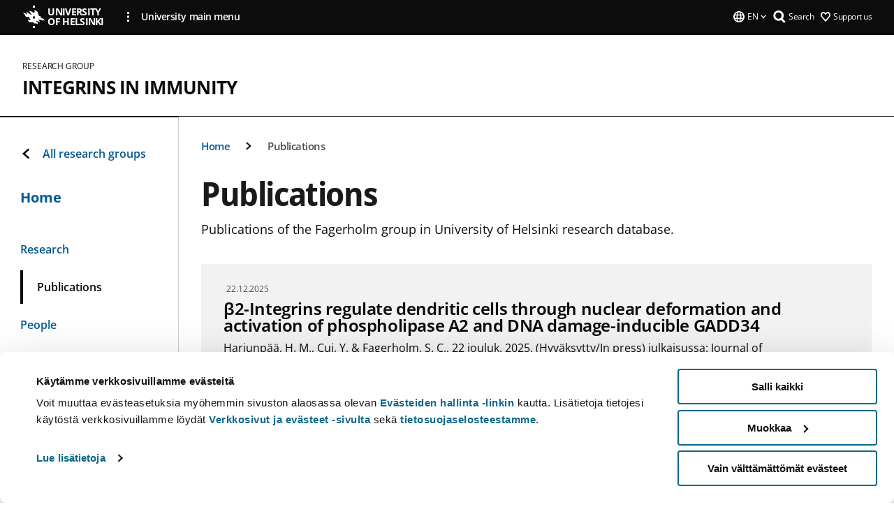

--- FILE ---
content_type: application/javascript
request_url: https://www.helsinki.fi/themes/custom/helsingin_yliopisto/dist/hudslib-0.9.8/esm/hy-main.entry.js
body_size: 604
content:
import{r as registerInstance,h}from"./index-2ffe17c9.js";const hyMainCss="*{-webkit-box-sizing:border-box;box-sizing:border-box}.hy-main{display:-webkit-box;display:-ms-flexbox;display:flex;margin:0 auto;max-width:120.0625rem;padding:0;width:100%}.hy-main .layout-content{padding:0;width:100%}.hy-main .layout-user-login-page{padding:0 var(--gutter-medium);width:100%}.hy-main .layout-user-login-page div[id^=block-breadcrumbs]{display:none}.hy-main__common{position:relative}@media (min-width: 30rem){.hy-main__common .layout-content{margin:0 auto;width:100%}}@media (min-width: 75.0625rem){.hy-main__common .layout-content{-webkit-box-flex:1;-ms-flex-positive:1;flex-grow:1;-webkit-box-ordinal-group:3;-ms-flex-order:2;order:2;width:80%}}@media (min-width: 1601px){.hy-main__common .layout-content{padding:0 2rem}}.hy-main__common .layout-sidebar-first{display:none}@media (min-width: 75.0625rem){.hy-main__common .layout-sidebar-first{background:var(--grayscale-white);border-top:1px solid var(--grayscale-black);border-right:1px solid var(--grayscale-medium);display:block;max-width:320px;-webkit-box-ordinal-group:2;-ms-flex-order:1;order:1;padding:var(--gutter-extrawide) 13px;width:20%;height:auto}.hy-main__common .layout-sidebar-first.menu-is-open{background:var(--grayscale-white);min-height:100vh;overflow:auto}}.hy-main__large .layout-content{padding:0;width:100%}@media (min-width: 75.0625rem){.hy-main__large .layout-content{padding:0 2rem}}",HyMainStyle0=hyMainCss,HyMain=class{constructor(i){registerInstance(this,i),this.hasSidebar=!1}render(){const i=["hy-main",this.hasSidebar?"with-sidebar":"without-sidebar",this.hasSidebar?"hy-main__common":"hy-main__large"].join(" ");return h("div",{key:"445454ce56436c7e11bc0d36801bc979e44c8907",class:i},h("slot",{key:"aac2488697f302ec6e40b6c0521cdfe9958b0544"}))}};HyMain.style=HyMainStyle0;export{HyMain as hy_main};

--- FILE ---
content_type: application/javascript
request_url: https://www.helsinki.fi/themes/custom/helsingin_yliopisto/dist/hudslib-0.9.8/esm/hy-general-list_2.entry.js
body_size: 3047
content:
import{r as registerInstance,h,H as Host,g as getElement}from"./index-2ffe17c9.js";import{G as GeneralListTypes}from"./utils-1e7f5184.js";import{j as jsonParserWorker}from"./globalScript-3f479486.js";const hyGeneralListCss="*{-webkit-box-sizing:border-box;box-sizing:border-box}:host{display:block}.hy-general-list{list-style:none;margin:0;padding:0}.hy-general-list--style-grid{display:-webkit-box;display:-ms-flexbox;display:flex;display:grid;gap:32px 0}@media screen and (min-width: 768px){.hy-general-list--style-grid{grid-template-columns:repeat(2, 1fr);gap:32px 24px}}@media screen and (min-width: 1024px){.hy-general-list--style-grid{grid-template-columns:repeat(3, 1fr)}}@media screen and (min-width: 1920px){.hy-general-list--style-grid{gap:32px}}.hy-general-list--style-grid li{background-color:var(--grayscale-background-box);width:100%;height:auto}",HyGeneralListStyle0=hyGeneralListCss,HyGeneralList=class{constructor(e){registerInstance(this,e),this.type=GeneralListTypes.list,this.blank=!0,this.dataItems=void 0,this.truncateDescription=!0,this.truncateLimit=140,this.hasSidebar=!1}async componentWillLoad(){this._dataItems=await jsonParserWorker(this.dataItems);const e=this.el.closest(".hy-main");e&&e.classList.contains("with-sidebar")&&(this.hasSidebar=!0)}async watchPropHandler(e,t){e!==t&&(this._dataItems=await jsonParserWorker(this.dataItems))}render(){const e=["hy-general-list",this.hasSidebar?"hy-general-list--with-sidebar":"",`hy-general-list--style-${this.type}`].join(" ");let t=this._dataItems;return"object"==typeof this._dataItems&&(t=Object.values(this._dataItems)),h(Host,null,h("ul",{class:e},t&&t.map((e=>{return h("li",null,h("hy-general-list-item",{"has-sidebar":this.hasSidebar,target:this.blank,"data-location":e.url,description:this.truncateDescription?(t=e.description,i=this.truncateLimit,t&&t.length>i?t.substr(0,i-1)+"...":t):e.description,id:e.id,imageAlt:e.imageAlt,imageUrl:e.imageUrl,"item-title":e.title,label:e.label,"sub-label":e.subLabel,tag:e.tag,date:e.date,type:e.type,url:e.url,"list-style":this.type}));var t,i}))),h("hy-box",{mb:"1.75, 1.75, 2, 2.5"}))}get el(){return getElement(this)}static get watchers(){return{dataItems:["watchPropHandler"]}}};HyGeneralList.style=HyGeneralListStyle0;const hyGeneralListItemCss='*{-webkit-box-sizing:border-box;box-sizing:border-box}:host{display:block;height:100%}.hy-general-list-item{font-family:var(--main-font-family);margin-bottom:1rem;height:100%}.hy-general-list-item--style-grid .hy-general-list-item__link{height:100%}@media (min-width: 30rem){.hy-general-list-item--style-grid .hy-general-list-item__link{-webkit-box-orient:vertical;-webkit-box-direction:normal;-ms-flex-direction:column;flex-direction:column}}.hy-general-list-item--style-grid .hy-general-list-item__image-container{border:1px solid var(--grayscale-light);max-width:100%}@media (max-width: 479px){.hy-general-list-item--style-grid .hy-general-list-item__image-container{display:-webkit-box;display:-ms-flexbox;display:flex}}@media (min-width: 60rem){.hy-general-list-item--style-grid .hy-general-list-item__text-container{padding:12px 12px 32px 12px}}@media (min-width: 75.0625rem){.hy-general-list-item--style-grid .hy-general-list-item__text-container{padding:12px 12px 32px 12px}}.hy-genenral-list-item__meta{font-size:0.75rem;line-height:14px;font-weight:600;color:var(--grayscale-dark);font-family:var(--main-font-family);letter-spacing:-0.1px;text-transform:uppercase;margin:9px 0}.hy-genenral-list-item__meta__date{font-weight:400;margin-left:4px}.hy-general-list-item__link{display:-webkit-box;display:-ms-flexbox;display:flex;-webkit-box-orient:vertical;-webkit-box-direction:normal;-ms-flex-direction:column;flex-direction:column;position:relative;text-decoration:none}@media (min-width: 30rem){.hy-general-list-item__link{-webkit-box-orient:horizontal;-webkit-box-direction:normal;-ms-flex-direction:row;flex-direction:row}}.hy-general-list-item__link:hover{cursor:pointer}.hy-general-list-item__link:hover .hy-general-list-item__type span,.hy-general-list-item__link:focus .hy-general-list-item__type span{background-color:var(--brand-main)}.hy-general-list-item__link:hover .hy-general-list-item__title,.hy-general-list-item__link:focus .hy-general-list-item__title{color:var(--brand-main);text-decoration:underline}.hy-general-list-item__image-container{display:-webkit-box;display:-ms-flexbox;display:flex;-webkit-box-pack:stretch;-ms-flex-pack:stretch;justify-content:stretch;margin:0;position:relative;width:100%}@media (max-width: 479px){.hy-general-list-item__image-container{display:none}}@media (min-width: 30rem){.hy-general-list-item__image-container{max-width:35.7%}}@media (min-width: 60rem){.hy-general-list-item__image-container{max-width:23.13%}}@media (min-width: 75.0625rem){.hy-general-list-item__image-container{max-width:23.03%}}.hy-general-list-item__image-container:before{content:"";display:block;padding-top:var(--aspectRatio)}.hy-general-list-item__image-container img{bottom:0;height:100%;left:0;-o-object-fit:cover;object-fit:cover;position:absolute;right:0;top:0;width:100%}.hy-general-list-item__image{background-color:var(--grayscale-light);width:100%;height:100%}.hy-general-list-item__type{background-color:var(--grayscale-background-box);padding-top:16px;z-index:10}@media (min-width: 30rem){.hy-general-list-item__type{background-color:transparent;left:-8px;padding-top:0;position:absolute;top:16px}}.hy-general-list-item__type__major{font-size:0.75rem;line-height:14px;font-weight:700;background-color:var(--grayscale-black);color:var(--grayscale-white);letter-spacing:-0.1px;padding:5px 8px;text-transform:uppercase;-ms-flex-item-align:baseline;align-self:baseline;margin-left:-8px}@media (min-width: 30rem){.hy-general-list-item__type__major{margin-left:0}}.hy-general-list-item__type__sub{font-size:0.75rem;line-height:14px;background-color:var(--grayscale-black);color:var(--grayscale-white);font-family:var(--main-font-family);letter-spacing:-0.1px;padding:5px 8px;margin-left:-8px}.hy-general-list-item__text-container{background-color:var(--grayscale-background-box);display:-webkit-box;display:-ms-flexbox;display:flex;-webkit-box-orient:vertical;-webkit-box-direction:normal;-ms-flex-direction:column;flex-direction:column;-webkit-box-flex:1;-ms-flex-positive:1;flex-grow:1;padding:16px 12px}@media (min-width: 60rem){.hy-general-list-item__text-container{padding:14px 32px 24px 24px}}@media (min-width: 75.0625rem){.hy-general-list-item__text-container{padding:20px 104px 32px 32px}}.hy-general-list-item__title{color:var(--ds-palette-black-95);font-family:var(--ds-fontFamily-heading);font-size:var(--ds-fontSize-20);font-weight:var(--ds-fontWeight-semiboldPlus);letter-spacing:var(--ds-letterSpacing-normal);line-height:28px;-ms-hyphens:auto;hyphens:auto;text-transform:none;text-wrap:balance;margin-bottom:8px;margin-top:0;text-wrap:balance}@media (min-width: 60rem){.hy-general-list-item__title{font-size:var(--ds-fontSize-24);line-height:24px}}@media (min-width: 75.0625rem){.hy-general-list-item__title__large{color:var(--ds-palette-black-95);font-family:var(--ds-fontFamily-heading);font-size:var(--ds-fontSize-20);font-weight:var(--ds-fontWeight-semiboldPlus);letter-spacing:var(--ds-letterSpacing-normal);line-height:28px;-ms-hyphens:auto;hyphens:auto;text-transform:none;text-wrap:balance}}@media (min-width: 75.0625rem) and (min-width: 60rem){.hy-general-list-item__title__large{font-size:var(--ds-fontSize-24);line-height:24px}}.hy-general-list-item__description{color:var(--ds-palette-black-95);font-family:var(--ds-fontFamily-body);font-size:var(--ds-fontSize-14);font-weight:var(--ds-fontWeight-regular);letter-spacing:var(--ds-letterSpacing-wide);line-height:var(--ds-lineHeight-large);-ms-hyphens:auto;hyphens:auto;text-wrap:pretty;display:none;margin:0}@media (min-width: 60rem){.hy-general-list-item__description{font-size:var(--ds-fontSize-16)}}@media (min-width: 30rem){.hy-general-list-item__description{display:block}}@media (min-width: 75.0625rem){.hy-general-list-item__description__large{color:var(--ds-palette-black-95);font-family:var(--ds-fontFamily-body);font-size:var(--ds-fontSize-14);font-weight:var(--ds-fontWeight-regular);letter-spacing:var(--ds-letterSpacing-wide);line-height:var(--ds-lineHeight-large);-ms-hyphens:auto;hyphens:auto;text-wrap:pretty}}@media (min-width: 75.0625rem) and (min-width: 60rem){.hy-general-list-item__description__large{font-size:var(--ds-fontSize-16)}}',HyGeneralListItemStyle0=hyGeneralListItemCss,HyGeneralListItem=class{constructor(e){registerInstance(this,e),this.hasSidebar=!0,this.description=void 0,this.imageAlt="",this.imageUrl=null,this.disableLazy=!1,this.itemTitle=void 0,this.label=void 0,this.subLabel="",this.date="",this.tag="",this.type=void 0,this.url=void 0,this.listStyle=void 0,this.target=!0}render(){const e=["hy-general-list-item",`hy-general-list-item--style-${this.listStyle}`].join(" "),t=["hy-general-list-item__text-container"].join(" "),i=["hy-general-list-item__image-container"].join(" "),a=this.hasSidebar?"common":"large",l=["hy-general-list-item__title",`hy-general-list-item__title__${a}`].join(" "),r=["hy-general-list-item__description",`hy-general-list-item__description__${a}`].join(" "),s={"--aspectRatio":"62.5%"};return h("article",{key:"999af76d95db5284c7d255dfa56f0cb57d162863",class:e},h("a",{key:"9ae2d5879a9fe4a9931af79456d91a34fa886efc",class:"hy-general-list-item__link",href:this.url,target:this.target?"_blank":"_self"},this.type&&h("div",{key:"c945d8bf1ce1baa35235827a7072ad75cd1842d0",class:"hy-general-list-item__type"},h("span",{key:"008ee7fce6e14b9b9307cbb58284183eca9c59a3",class:"hy-general-list-item__type__major"},this.label),h("span",{key:"cc78e8b22bd2fb7d642ffab7c2f08d8046a8fa45",class:"hy-general-list-item__type__sub"},this.subLabel)),this.imageUrl&&h("figure",{key:"30af192f233c4a5de78f9e85c02ce83e1844f026",class:i,style:s},h("img",{key:"0e47919ea85a36137af51598bd6b7044f49a916d",loading:this.disableLazy?"eager":"lazy",alt:this.imageAlt,class:"hy-general-list-item__image",src:this.imageUrl})),h("div",{key:"ff1ff0b21dc466d160cd2690a146beb9e6e491af",class:t},(this.tag||this.date)&&h("span",{key:"f7a7ccba65ebe8923a3c1b96996d43f266ddd780",class:"hy-genenral-list-item__meta"},this.tag,h("span",{key:"ebe2215d552a5d8f298f3497666a1d3dc645cbaa",class:"hy-genenral-list-item__meta__date"},this.tag&&"|"," ",this.date)),h("h3",{key:"59e9357acb67485262561e6517defb568af9b4a2",class:l,innerHTML:this.itemTitle}),h("p",{key:"fa6ca0b4653a9f32e5ab8336617eb2f2510af353",class:r,innerHTML:this.description}))))}get el(){return getElement(this)}};HyGeneralListItem.style=HyGeneralListItemStyle0;export{HyGeneralList as hy_general_list,HyGeneralListItem as hy_general_list_item};

--- FILE ---
content_type: application/javascript
request_url: https://www.helsinki.fi/themes/custom/helsingin_yliopisto/dist/hudslib-0.9.8/esm/hy-cta-button.entry.js
body_size: 1390
content:
import{r as registerInstance,h,g as getElement}from"./index-2ffe17c9.js";import{d as CtaLinkButtonVariants}from"./utils-1e7f5184.js";const ctaButtonCss="*{-webkit-box-sizing:border-box;box-sizing:border-box}:host{display:block}.hy-cta-button-container{display:-webkit-box;display:-ms-flexbox;display:flex}.hy-cta-button{cursor:pointer;font-family:var(--main-font-family);font-weight:700;position:relative;text-decoration:none}.hy-cta-button.transparent-background,.hy-cta-button.black-background,.hy-cta-button.blue-background,.hy-cta-button.white-background,.hy-cta-button.hero-white,.hy-cta-button.hero-blue,.hy-cta-button.hero-black,.hy-cta-button.dark-blue-background{-webkit-box-align:center;-ms-flex-align:center;align-items:center;-webkit-box-sizing:border-box;box-sizing:border-box;display:-webkit-box;display:-ms-flexbox;display:flex;height:100%;-webkit-box-pack:center;-ms-flex-pack:center;justify-content:center;max-width:328px;padding:13px 16px}.hy-cta-button.transparent-background .text,.hy-cta-button.black-background .text,.hy-cta-button.blue-background .text,.hy-cta-button.white-background .text,.hy-cta-button.hero-white .text,.hy-cta-button.hero-blue .text,.hy-cta-button.hero-black .text,.hy-cta-button.dark-blue-background .text{font-size:1rem;line-height:18px;letter-spacing:-0.3px}.hy-cta-button.transparent-background .link-icon,.hy-cta-button.black-background .link-icon,.hy-cta-button.blue-background .link-icon,.hy-cta-button.white-background .link-icon,.hy-cta-button.hero-white .link-icon,.hy-cta-button.hero-blue .link-icon,.hy-cta-button.hero-black .link-icon,.hy-cta-button.dark-blue-background .link-icon{margin-left:8px}.hy-cta-button.transparent-background .link-icon svg,.hy-cta-button.black-background .link-icon svg,.hy-cta-button.blue-background .link-icon svg,.hy-cta-button.white-background .link-icon svg,.hy-cta-button.hero-white .link-icon svg,.hy-cta-button.hero-blue .link-icon svg,.hy-cta-button.hero-black .link-icon svg,.hy-cta-button.dark-blue-background .link-icon svg{height:16px;width:16px}.hy-cta-button.dark-blue-background{background-color:var(--brand-main-dark);border:4px solid var(--grayscale-white);color:var(--grayscale-white)}.hy-cta-button.dark-blue-background .link-icon svg{background-color:var(--brand-main-dark);fill:var(--grayscale-white)}.hy-cta-button.dark-blue-background .text{color:var(--grayscale-white)}.hy-cta-button.transparent-background{background-color:var(--grayscale-white);border:4px solid var(--grayscale-black);color:var(--grayscale-black)}.hy-cta-button.transparent-background .link-icon svg{background-color:var(--grayscale-white);fill:var(--grayscale-black)}.hy-cta-button.transparent-background .text{color:var(--grayscale-black)}.hy-cta-button.black-background{background-color:var(--grayscale-black);border:4px solid var(--grayscale-white);color:var(--grayscale-white)}.hy-cta-button.black-background .link-icon svg{background-color:var(--grayscale-black);fill:var(--grayscale-white)}.hy-cta-button.black-background .text{color:var(--grayscale-white)}.hy-cta-button.black-background:hover{background-color:var(--brand-main-active)}.hy-cta-button.black-background:hover .link-icon svg{background-color:var(--brand-main-active)}.hy-cta-button.black-background:focus{background-color:var(--brand-main)}.hy-cta-button.black-background:focus .link-icon svg{background-color:var(--brand-main)}.hy-cta-button.blue-background{background-color:var(--brand-main-light);border:4px solid var(--grayscale-white);color:var(--grayscale-white)}.hy-cta-button.blue-background .link-icon svg{background-color:var(--brand-main-light);fill:var(--grayscale-white)}.hy-cta-button.blue-background .text{color:var(--grayscale-white)}.hy-cta-button.blue-background:hover{background-color:var(--brand-main)}.hy-cta-button.blue-background:hover .link-icon svg{background-color:var(--brand-main)}.hy-cta-button.blue-background:focus{background-color:var(--brand-main-active)}.hy-cta-button.blue-background:focus .link-icon svg{background-color:var(--brand-main-active)}.hy-cta-button.white-background{background-color:var(--grayscale-white);border:4px solid var(--brand-main-light);color:var(--brand-main-light)}.hy-cta-button.white-background .link-icon svg{background-color:var(--grayscale-white);fill:var(--brand-main-light)}.hy-cta-button.white-background .text{color:var(--brand-main-light)}.hy-cta-button.white-background:hover{border-color:var(--brand-main-active)}.hy-cta-button.white-background:hover .text{color:var(--brand-main-active)}.hy-cta-button.white-background:hover .link-icon svg{fill:var(--brand-main-active)}.hy-cta-button.white-background:focus{border-color:var(--brand-main-active)}.hy-cta-button.white-background:focus .text{color:var(--brand-main-active)}.hy-cta-button.white-background:focus .link-icon svg{fill:var(--brand-main-active)}.hy-cta-button.hero-white{background-color:var(--brand-main-light);color:var(--grayscale-white)}.hy-cta-button.hero-white .link-icon svg{background-color:var(--brand-main-light);fill:var(--grayscale-white)}.hy-cta-button.hero-white .text{color:var(--grayscale-white)}.hy-cta-button.hero-white:hover{background-color:var(--brand-main-active)}.hy-cta-button.hero-white:hover .link-icon svg{background-color:var(--brand-main-active)}.hy-cta-button.hero-white:focus{background-color:var(--brand-main-active)}.hy-cta-button.hero-white:focus .link-icon svg{background-color:var(--brand-main-active)}.hy-cta-button.hero-black{background-color:var(--grayscale-black);border:4px solid var(--grayscale-white);color:var(--grayscale-white)}.hy-cta-button.hero-black .link-icon svg{background-color:var(--grayscale-black);fill:var(--grayscale-white)}.hy-cta-button.hero-black .text{color:var(--grayscale-white)}.hy-cta-button.hero-black:hover{border-color:var(--brand-main-soft)}.hy-cta-button.hero-black:hover .text{color:var(--brand-main-soft)}.hy-cta-button.hero-black:hover .link-icon svg{fill:var(--brand-main-soft)}.hy-cta-button.hero-black:focus{border-color:var(--brand-main-soft)}.hy-cta-button.hero-black:focus .text{color:var(--brand-main-soft)}.hy-cta-button.hero-black:focus .link-icon svg{fill:var(--brand-main-soft)}.hy-cta-button.hero-blue{background-color:var(--brand-main);border:4px solid var(--grayscale-white);color:var(--grayscale-white)}.hy-cta-button.hero-blue .link-icon svg{background-color:var(--brand-main);fill:var(--grayscale-white)}.hy-cta-button.hero-blue .text{color:var(--grayscale-white)}.hy-cta-button.hero-blue:hover{border-color:var(--brand-main-soft)}.hy-cta-button.hero-blue:hover .text{color:var(--brand-main-soft)}.hy-cta-button.hero-blue:hover .link-icon svg{fill:var(--brand-main-soft)}.hy-cta-button.hero-blue:focus{border-color:var(--brand-main-soft)}.hy-cta-button.hero-blue:focus .text{color:var(--brand-main-soft)}.hy-cta-button.hero-blue:focus .link-icon svg{fill:var(--brand-main-soft)}",HyCtaButtonStyle0=ctaButtonCss,CtaButton=class{constructor(t){registerInstance(this,t),this.variant=CtaLinkButtonVariants.onBlueBkgd,this.linkContent="",this.typeButton=!1,this.url=void 0,this.scLabel=void 0,this.isExternal=!1,this.headerstyle="common"}render(){const t=["hy-cta-button",this.variant,this.headerstyle].join(" "),a=["hy-cta-button-container"].join(" "),o=["text"].join(" "),r=["link-icon"].join(" "),n=this.isExternal?"_blank":"_self";return h("span",{key:"8ff5a2773cf8e8e232afaab01f8b4e37c371b62f",class:a},this.typeButton?h("button",{"aria-label":this.scLabel,class:t},h("span",{class:o},0===this.linkContent.length?h("slot",null):this.linkContent),h("span",{class:r},h("hy-icon",{icon:"hy-icon-arrow-right",size:48}))):h("a",{"aria-label":this.scLabel,class:t,href:this.url,target:n},h("span",{class:o},0===this.linkContent.length?h("slot",null):this.linkContent),h("span",{class:r},h("hy-icon",{icon:"hy-icon-arrow-right",size:48}))))}get el(){return getElement(this)}};CtaButton.style=HyCtaButtonStyle0;export{CtaButton as hy_cta_button};